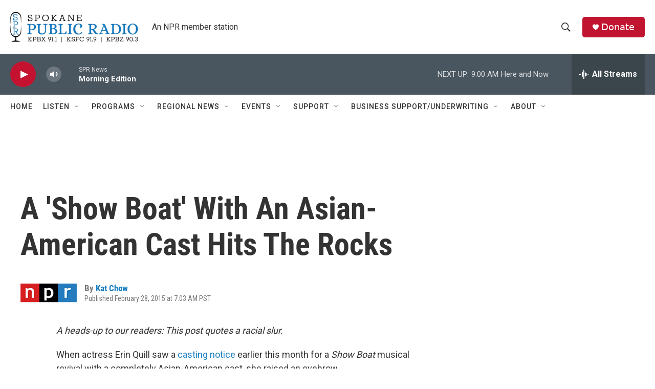

--- FILE ---
content_type: text/html; charset=utf-8
request_url: https://www.google.com/recaptcha/api2/aframe
body_size: 268
content:
<!DOCTYPE HTML><html><head><meta http-equiv="content-type" content="text/html; charset=UTF-8"></head><body><script nonce="qjEyQU6ox7OQbNzNpo4x9w">/** Anti-fraud and anti-abuse applications only. See google.com/recaptcha */ try{var clients={'sodar':'https://pagead2.googlesyndication.com/pagead/sodar?'};window.addEventListener("message",function(a){try{if(a.source===window.parent){var b=JSON.parse(a.data);var c=clients[b['id']];if(c){var d=document.createElement('img');d.src=c+b['params']+'&rc='+(localStorage.getItem("rc::a")?sessionStorage.getItem("rc::b"):"");window.document.body.appendChild(d);sessionStorage.setItem("rc::e",parseInt(sessionStorage.getItem("rc::e")||0)+1);localStorage.setItem("rc::h",'1769100687257');}}}catch(b){}});window.parent.postMessage("_grecaptcha_ready", "*");}catch(b){}</script></body></html>